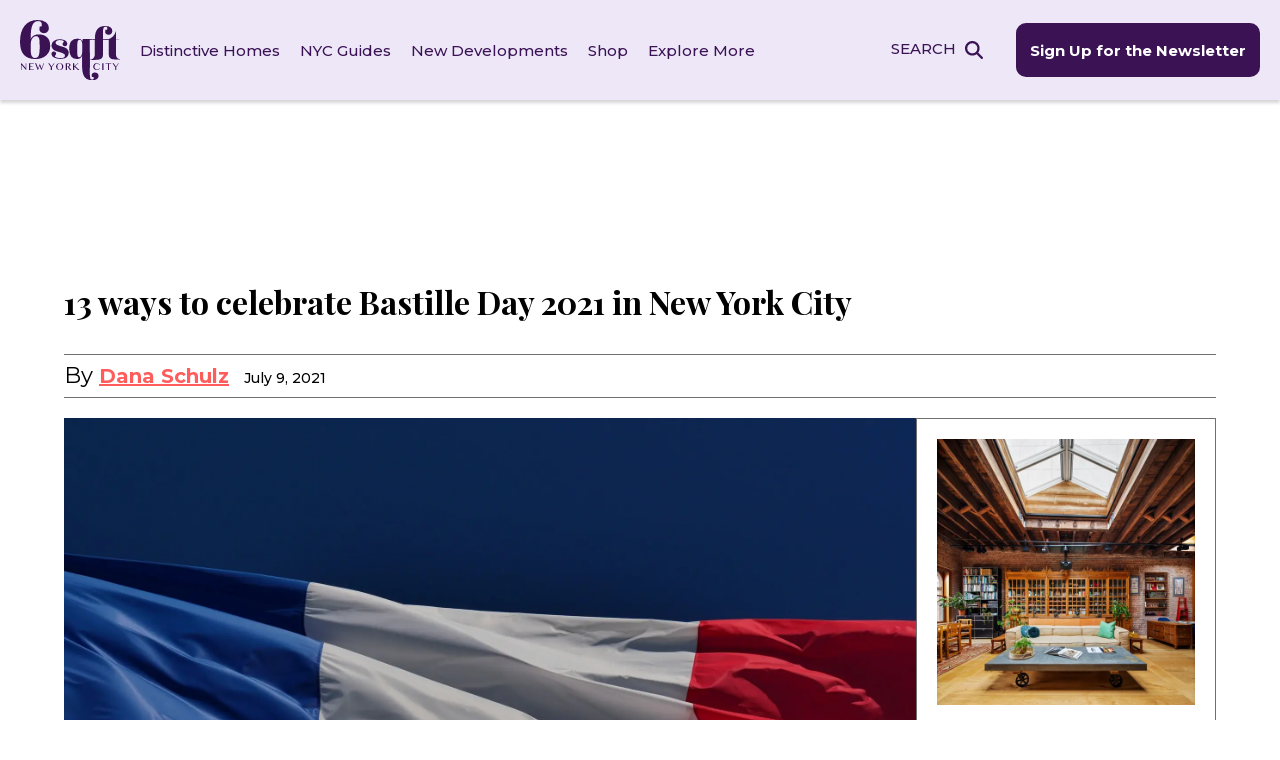

--- FILE ---
content_type: image/svg+xml
request_url: https://www.6sqft.com/wp-content/uploads/2023/02/icon_transit.svg
body_size: 513
content:
<svg xmlns="http://www.w3.org/2000/svg" width="48.461" height="59.504" viewBox="0 0 48.461 59.504">
  <path id="icon_transit" d="M38.981,7A76.1,76.1,0,0,0,22.344,8.606a20.43,20.43,0,0,0-5.16,1.82A5.639,5.639,0,0,0,15.643,11.6,2.419,2.419,0,0,0,15,13.166v37a2.365,2.365,0,0,0,.642,1.542,5.642,5.642,0,0,0,1.542,1.178,20.426,20.426,0,0,0,5.16,1.82c1.022.241,2.13.471,3.319.664L19.9,64.875a.685.685,0,1,0,1.156.707L22.923,62.5H55.039L56.9,65.581a.685.685,0,1,0,1.156-.707L52.3,55.368c1.188-.193,2.3-.423,3.319-.664a20.43,20.43,0,0,0,5.16-1.82,5.639,5.639,0,0,0,1.542-1.178,2.365,2.365,0,0,0,.642-1.542v-37a2.418,2.418,0,0,0-.642-1.563,5.642,5.642,0,0,0-1.542-1.178,20.426,20.426,0,0,0-5.16-1.82A76.1,76.1,0,0,0,38.981,7Zm0,1.37A75.162,75.162,0,0,1,55.318,9.955a19.543,19.543,0,0,1,4.8,1.67,4.494,4.494,0,0,1,1.178.878,1,1,0,0,1,.3.664v37a.96.96,0,0,1-.3.642,4.491,4.491,0,0,1-1.178.878,19.444,19.444,0,0,1-4.8,1.692,75.159,75.159,0,0,1-16.337,1.584,75.159,75.159,0,0,1-16.337-1.584,19.44,19.44,0,0,1-4.8-1.692,4.494,4.494,0,0,1-1.178-.878.96.96,0,0,1-.3-.642v-37a1,1,0,0,1,.3-.664,4.492,4.492,0,0,1,1.178-.878,19.541,19.541,0,0,1,4.8-1.67A75.159,75.159,0,0,1,38.981,8.37Zm-6.166,2.055a3.426,3.426,0,0,0,0,6.852H45.147a3.426,3.426,0,1,0,0-6.852Zm0,1.37H45.147a2.055,2.055,0,1,1,0,4.111H32.814a2.055,2.055,0,0,1,0-4.111ZM18.982,19.333a.685.685,0,0,0-.557.685V39.2a.686.686,0,0,0,.685.685H58.85a.686.686,0,0,0,.685-.685V20.018a.686.686,0,0,0-.685-.685H19.111a.516.516,0,0,0-.128,0ZM19.8,20.7H58.165V38.517H19.8Zm4.8,22.61a3.426,3.426,0,1,0,3.426,3.426A3.436,3.436,0,0,0,24.592,43.313Zm28.777,0a3.426,3.426,0,1,0,3.426,3.426A3.436,3.436,0,0,0,53.369,43.313Zm-28.777,1.37a2.055,2.055,0,1,1-2.055,2.055A2.046,2.046,0,0,1,24.592,44.684Zm28.777,0a2.055,2.055,0,1,1-2.055,2.055A2.046,2.046,0,0,1,53.369,44.684Zm-26.25,10.9a87.587,87.587,0,0,0,11.861.749,87.575,87.575,0,0,0,11.861-.749L54.2,61.127H23.756Z" transform="translate(-14.75 -6.75)" fill="#fff" stroke="#fff" stroke-width="0.5"/>
</svg>
